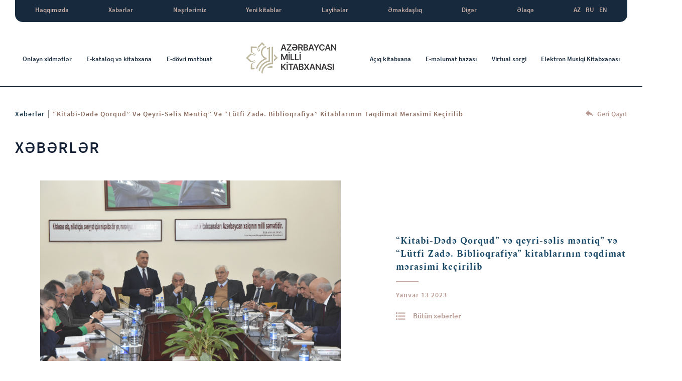

--- FILE ---
content_type: text/html; charset=UTF-8
request_url: https://www.millikitabxana.az/news/kitabi-dede-qorqud-ve-qeyri-selis-mentiq-ve-lutfi-zade-biblioqrafiya-kitablarinin-teqdimat-merasimi-kechirilib
body_size: 9113
content:
<!DOCTYPE html>
<html lang="az">
<head>
    <meta charset="UTF-8">
    <meta name="viewport" content="width=device-width, initial-scale=1">
    <meta charset="UTF-8">
    <meta name="yandex-verification" content="327a16c1dfb29376" />
        <meta name="csrf-param" content="_csrf-frontend">
    <meta name="csrf-token" content="ukCaJvH86fRhtON4CYcpIB1rnqX89co4DJKcYk9xHEeOCK1XsMncxkzWzlU6wRxicCim1sWlgVtFoqwVGxorCA==">
    <title>“Kitabi-Dədə Qorqud” və qeyri-səlis məntiq” və “Lütfi Zadə. Biblioqrafiya” kitablarının təqdimat mərasimi keçirilib | Azərbaycan Milli Kitabxanası</title>
    <meta name="description" content="“Kitabi-Dədə Qorqud” və qeyri-səlis məntiq” və “Lütfi Zadə. Biblioqrafiya” kitablarının təqdimat mərasimi keçirilib">
<meta name="keywords" content="“Kitabi-Dədə Qorqud” və qeyri-səlis məntiq” və “Lütfi Zadə. Biblioqrafiya” kitablarının təqdimat mərasimi keçirilib">
<meta property="og:title" content="“Kitabi-Dədə Qorqud” və qeyri-səlis məntiq” və “Lütfi Zadə. Biblioqrafiya” kitablarının təqdimat mərasimi keçirilib">
<meta property="og:url" content="http://www.millikitabxana.az/news/kitabi-dede-qorqud-ve-qeyri-selis-mentiq-ve-lutfi-zade-biblioqrafiya-kitablarinin-teqdimat-merasimi-kechirilib">
<meta property="og:image" content="https://www.millikitabxana.az/upload/news/thumbs/G-ujdUWKJ_ISb3uUcQgGtvhPWzAQhSlN.jpg">
<meta property="og:type" content="article">
<link href="/bootstrap/css/bootstrap.min.css" rel="stylesheet">
<link href="/font-awesome-master/css/font-awesome.min.css" rel="stylesheet">
<link href="https://cdnjs.cloudflare.com/ajax/libs/bootstrap-datepicker/1.8.0/css/bootstrap-datepicker.css" rel="stylesheet">
<link href="https://unpkg.com/flickity@2/dist/flickity.min.css" rel="stylesheet">
<link href="/css/viewbox.css" rel="stylesheet">
<link href="/dflip/css/dflip.css" rel="stylesheet">
<link href="/dflip/css/themify-icons.css" rel="stylesheet">
<link href="/css/plugins.css?ver=2410290029" rel="stylesheet">
<link href="/css/style.css?v=4.92" rel="stylesheet"></head>
<body>

    <div class="indexHeader">
        <header>
            <div class="container-fluid">
                <div class="row">
                    <div class="col-12">
                        <div class="top">
    <ul>
    	    				        <li>
		            <a href="javascript:void(0);">Haqqımızda</a>
		            <ul class="sub">
		            	    										                <li class="havSub">
				                    <a href="javascript:void(0);">Struktur</a>
				                    <ul class="navSub">
		            										                        <li>
					                            <a href="/about-us/structures/scientific-council">Elmi şura</a>
					                        </li>
		            										                        <li>
					                            <a href="/about-us/structures/education-center">Tədris mərkəzi</a>
					                        </li>
		            										                        <li>
					                            <a href="/about-us/structures/structure">Struktur</a>
					                        </li>
		            									                    </ul>
				                </li>
				    				            	    										    			<li>
				                    <a href="/about-us/history">Tariximiz</a>
				                </li>
				    				            	    										    			<li>
				                    <a href="/about-us/letters">Məktublar</a>
				                </li>
				    				            	    										                <li class="havSub">
				                    <a href="javascript:void(0);">Qiymətli kitab kolleksiyaları</a>
				                    <ul class="navSub">
		            										                        <li>
					                            <a href="/about-us/relationships/relationships-intellectuals">Şəxsi kitabxanasından Milli Kitabxanaya qiymətli kitab kolleksiyaları hədiyyə edən ziyalılarımız</a>
					                        </li>
		            										                        <li>
					                            <a href="/about-us/relationships/relationships-organizations">Milli Kitabxanaya qiymətli kitab kolleksiyaları hədiyyə edən təşkilatlar</a>
					                        </li>
		            									                    </ul>
				                </li>
				    				            	    										                <li class="havSub">
				                    <a href="javascript:void(0);">İstifadə</a>
				                    <ul class="navSub">
		            										                        <li>
					                            <a href="/about-us/uses/rules">Qaydalar</a>
					                        </li>
		            										                        <li>
					                            <a href="/about-us/uses/working-hours">İş saatı</a>
					                        </li>
		            										                        <li>
					                            <a href="/page/registration">Kitabxanaya yazılma</a>
					                        </li>
		            									                    </ul>
				                </li>
				    				            	    										    			<li>
				                    <a href="/page/years">İlin Yekunları</a>
				                </li>
				    				            	    										    			<li>
				                    <a href="/about-us/expert-commission">Ekspert komissiyası</a>
				                </li>
				    				            	    										    			<li>
				                    <a href="/about-us/reading-halls">Oxu zalları</a>
				                </li>
				    				            			            </ul>
		        </li>
    		    	    		    			<li>
		            <a href="/news">Xəbərlər</a>		
		        </li>
    		    	    				        <li>
		            <a href="javascript:void(0);">Nəşrlərimiz</a>
		            <ul class="sub">
		            	    										    			<li>
				                    <a href="/publications/publications-of-the-library">Kitabxananın nəşrləri</a>
				                </li>
				    				            	    										    			<li>
				                    <a href="/publications/publications-gallery">Kitabxananın nəşrləri (Qalereya)</a>
				                </li>
				    				            	    										    			<li>
				                    <a href="/publications/publications-literature">Mədəniyyət, incəsənət, bədii ədəbiyyat və ədəbiyyatşünaslıq haqqında yeni ədəbiyyat</a>
				                </li>
				    				            			            </ul>
		        </li>
    		    	    		    			<li>
		            <a href="/new-books">Yeni kitablar</a>		
		        </li>
    		    	    		    			<li>
		            <a href="/projects">Layihələr</a>		
		        </li>
    		    	    				        <li>
		            <a href="javascript:void(0);">Əməkdaşlıq</a>
		            <ul class="sub">
		            	    										    			<li>
				                    <a href="/cooperation/communications">Beynəlxalq əlaqələr</a>
				                </li>
				    				            	    										    			<li>
				                    <a href="/cooperation/republican-organizations">Respublika Təşkilatları</a>
				                </li>
				    				            	    										    			<li>
				                    <a href="/page/international_databases">Xarici məlumat bazaları</a>
				                </li>
				    				            			            </ul>
		        </li>
    		    	    				        <li>
		            <a href="javascript:void(0);">Digər</a>
		            <ul class="sub">
		            	    										                <li class="havSub">
				                    <a href="javascript:void(0);">Qanunvericilik</a>
				                    <ul class="navSub">
		            										                        <li>
					                            <a href="/page/e-qanun">Azərbaycanın hüquqi məlumat bazası</a>
					                        </li>
		            										                        <li>
					                            <a href="/page/serencamlar-2025">Sərəncamlar</a>
					                        </li>
		            									                    </ul>
				                </li>
				    				            	    										    			<li>
				                    <a href="/page/dovlet_remzleri">Azərbaycanın Dövlət Rəmzləri</a>
				                </li>
				    				            	    										    			<li>
				                    <a href="/page/world-libraries">Dünya Kitabxanaları</a>
				                </li>
				    				            			            </ul>
		        </li>
    		    	    		    			<li>
		            <a href="/contact">Əlaqə</a>		
		        </li>
    		    	    	<li class='lang'><a href="/news/kitabi-dede-qorqud-ve-qeyri-selis-mentiq-ve-lutfi-zade-biblioqrafiya-kitablarinin-teqdimat-merasimi-kechirilib">AZ</a><a href="/ru/news/kitabi-dede-qorqud-ve-qeyri-selis-mentiq-ve-lutfi-zade-biblioqrafiya-kitablarinin-teqdimat-merasimi-kechirilib">RU</a><a href="/en/news/kitabi-dede-qorqud-ve-qeyri-selis-mentiq-ve-lutfi-zade-biblioqrafiya-kitablarinin-teqdimat-merasimi-kechirilib">EN</a></li>    </ul>
</div>
<div class="bottom">
    <ul>
        <li>
            <a href="javascript:void(0);">Onlayn xidmətlər</a>
            <ul class="sub">
                <li>
                    <a href="/online-services/virtual-order">Virtual Sifariş</a>
                </li>
                <li>
                    <a href="/online-services/e-order">Sənədlərin Sifarişi Və Elektron Çatdırılması</a>
                </li>
                <li>
                    <a href="/online-services/bibliographic-request">Biblioqrafik sorğu</a>
                </li>
                <li>
                    <a href="/online-services/methodical-services">Metodik xidmət</a>
                </li>
            </ul>
        </li>
        <li>
            <a href="http://ek.anl.az/search/query?theme=e-kataloq" target="_blank">E-kataloq və kitabxana</a>
        </li>
        <li>
            <a href="/newspapers">E-dövri mətbuat</a>
        </li>
        <li class="logo">
            <a href="/">
                <img src="/img/logo.png" alt="logo">
            </a>
        </li>
        <li>
            <a href="http://anl.az/AK/index.php" target="_blank">Açıq kitabxana</a>
        </li>
        <li>
            <a href="/databases">E-məlumat bazası</a>
        </li>
        <li>
            <a href="/virtual-exhibitions">Virtual sərgi</a>
        </li>
        <li>
            <a href="/musiqi">Elektron Musiqi Kitabxanası</a>
        </li>     
    </ul>
</div>

                    </div>
                </div>
            </div>
        </header>
    </div>

    <div class="mobileHeader">
        <header>
            <div class="container-fluid">
                <div class="row">
                    <div class="col-12">
                        <div class="topHeader">
                            <div class="logo">
                                <a href="/">
                                    <img src="/img/logo.png" alt="logo">
                                </a>
                            </div>
                            <div class="right">
                                <ul class="menu">
                                    <li>
                                        <a href="/about-us/history">Haqqımızda</a>
                                    </li>
                                    <li>
                                        <a href="javascript:void(0);">Onlayn xidmətlər</a>
                                        <ul class="mainSub">
                                            <li>
                                                <a href="/online-services/virtual-order">Virtual Sifariş</a>
                                            </li>
                                            <li>
                                                <a href="/online-services/methodical-services">Metodik xidmət</a>
                                            </li>
                                            <li>
                                                <a href="/online-services/e-order">Sənədlərin Sifarişi Və Elektron Çatdırılması</a>
                                            </li>
                                            <li>
                                                <a href="/online-services/bibliographic-request">Biblioqrafik sorğu</a>
                                            </li>
                                        </ul>
                                    </li>
                                    <li>
                                        <a href="/contact">Əlaqə</a>
                                    </li>
                                </ul>
                                <a target="_blank" href="http://ek.anl.az/search/query?theme=e-kataloq" class="d-none d-lg-block">
                                    <img src="/img/iconElec.png" alt="icon">
                                    E-kataloq və kitabxana                                </a>
                                <div class="lang">
                                    <li class='lang'><a href="/news/kitabi-dede-qorqud-ve-qeyri-selis-mentiq-ve-lutfi-zade-biblioqrafiya-kitablarinin-teqdimat-merasimi-kechirilib">AZ</a><a href="/ru/news/kitabi-dede-qorqud-ve-qeyri-selis-mentiq-ve-lutfi-zade-biblioqrafiya-kitablarinin-teqdimat-merasimi-kechirilib">RU</a><a href="/en/news/kitabi-dede-qorqud-ve-qeyri-selis-mentiq-ve-lutfi-zade-biblioqrafiya-kitablarinin-teqdimat-merasimi-kechirilib">EN</a></li>                                </div>
                                <div id="nav-icon3">
                                    <span></span>
                                    <span></span>
                                    <span></span>
                                    <span></span>
                                </div>
                            </div>
                        </div>
                    </div>
                </div>
            </div>
        </header>
    </div>

        <div class="burgerMenu">
        <div class="closeBtn">
            <img src="/img/close.png" alt="close">
        </div>
        <div class="elecBook">
            <a href="http://ek.anl.az/search/query?theme=e-kataloq" target="_blank">
                <img src="/img/elecCat.png" alt="icon">
                E-kataloq və kitabxana            </a>
        </div>
        <nav>
            <ul>
                                                            <li class="havSub">
                            <a href="javascript:void(0);">Haqqımızda</a>
                            <div class="svgBtn">
                                <svg width="10.043" height="14.509" viewBox="0 0 10.043 14.509">
                                    <g id="Group_2075" data-name="Group 2075" transform="translate(1.005 1.113)">
                                        <g id="Component_4_25" data-name="Component 4 – 25" transform="translate(0 0)">
                                            <path id="Path_499" data-name="Path 499" d="M0,6.8,6.141,0l6.141,6.8" transform="translate(6.8 0) rotate(90)" fill="none" stroke="#fff" stroke-width="3"/>
                                        </g>
                                    </g>
                                </svg>
                            </div>
                            <div class="burgerSub">
                                <ul>
                                    
                                                                                                                        
                                            <li class="subSub">
                                                <a href="/about-us/structures">Struktur</a>
                                                <div class="svgBtn">
                                                    <svg width="10.043" height="14.509" viewBox="0 0 10.043 14.509">
                                                        <g id="Group_2075" data-name="Group 2075" transform="translate(1.005 1.113)">
                                                            <g id="Component_4_25" data-name="Component 4 – 25" transform="translate(0 0)">
                                                                <path id="Path_499" data-name="Path 499" d="M0,6.8,6.141,0l6.141,6.8" transform="translate(6.8 0) rotate(90)" fill="none" stroke="#fff" stroke-width="3"/>
                                                            </g>
                                                        </g>
                                                    </svg>
                                                </div>
                                                <div class="burgerSubSub">
                                                    <ul>
                                                                                                                    <li>
                                                                <a href="/about-us/structures/scientific-council">Elmi şura</a>
                                                            </li>
                                                                                                                    <li>
                                                                <a href="/about-us/structures/education-center">Tədris mərkəzi</a>
                                                            </li>
                                                                                                                    <li>
                                                                <a href="/about-us/structures/structure">Struktur</a>
                                                            </li>
                                                                                                            </ul>
                                                </div>
                                            </li>
                                                                                                                                                                <li>
                                                <a href="/about-us/history">Tariximiz</a>
                                            </li>
                                                                                                                                                                <li>
                                                <a href="/about-us/letters">Məktublar</a>
                                            </li>
                                                                                                                                                                
                                            <li class="subSub">
                                                <a href="javascript:void(0);">Qiymətli kitab kolleksiyaları</a>
                                                <div class="svgBtn">
                                                    <svg width="10.043" height="14.509" viewBox="0 0 10.043 14.509">
                                                        <g id="Group_2075" data-name="Group 2075" transform="translate(1.005 1.113)">
                                                            <g id="Component_4_25" data-name="Component 4 – 25" transform="translate(0 0)">
                                                                <path id="Path_499" data-name="Path 499" d="M0,6.8,6.141,0l6.141,6.8" transform="translate(6.8 0) rotate(90)" fill="none" stroke="#fff" stroke-width="3"/>
                                                            </g>
                                                        </g>
                                                    </svg>
                                                </div>
                                                <div class="burgerSubSub">
                                                    <ul>
                                                                                                                    <li>
                                                                <a href="/about-us/relationships/relationships-intellectuals">Şəxsi kitabxanasından Milli Kitabxanaya qiymətli kitab kolleksiyaları hədiyyə edən ziyalılarımız</a>
                                                            </li>
                                                                                                                    <li>
                                                                <a href="/about-us/relationships/relationships-organizations">Milli Kitabxanaya qiymətli kitab kolleksiyaları hədiyyə edən təşkilatlar</a>
                                                            </li>
                                                                                                            </ul>
                                                </div>
                                            </li>
                                                                                                                                                                
                                            <li class="subSub">
                                                <a href="javascript:void(0);">İstifadə</a>
                                                <div class="svgBtn">
                                                    <svg width="10.043" height="14.509" viewBox="0 0 10.043 14.509">
                                                        <g id="Group_2075" data-name="Group 2075" transform="translate(1.005 1.113)">
                                                            <g id="Component_4_25" data-name="Component 4 – 25" transform="translate(0 0)">
                                                                <path id="Path_499" data-name="Path 499" d="M0,6.8,6.141,0l6.141,6.8" transform="translate(6.8 0) rotate(90)" fill="none" stroke="#fff" stroke-width="3"/>
                                                            </g>
                                                        </g>
                                                    </svg>
                                                </div>
                                                <div class="burgerSubSub">
                                                    <ul>
                                                                                                                    <li>
                                                                <a href="/about-us/uses/rules">Qaydalar</a>
                                                            </li>
                                                                                                                    <li>
                                                                <a href="/about-us/uses/working-hours">İş saatı</a>
                                                            </li>
                                                                                                                    <li>
                                                                <a href="/page/registration">Kitabxanaya yazılma</a>
                                                            </li>
                                                                                                            </ul>
                                                </div>
                                            </li>
                                                                                                                                                                <li>
                                                <a href="/page/years">İlin Yekunları</a>
                                            </li>
                                                                                                                                                                <li>
                                                <a href="/about-us/expert-commission">Ekspert komissiyası</a>
                                            </li>
                                                                                                                                                                <li>
                                                <a href="/about-us/reading-halls">Oxu zalları</a>
                                            </li>
                                                                            
                                </ul>
                            </div>
                        </li>
                                                                                <li>
                            <a href="/news">Xəbərlər</a>
                        </li>
                                                                                <li class="havSub">
                            <a href="javascript:void(0);">Nəşrlərimiz</a>
                            <div class="svgBtn">
                                <svg width="10.043" height="14.509" viewBox="0 0 10.043 14.509">
                                    <g id="Group_2075" data-name="Group 2075" transform="translate(1.005 1.113)">
                                        <g id="Component_4_25" data-name="Component 4 – 25" transform="translate(0 0)">
                                            <path id="Path_499" data-name="Path 499" d="M0,6.8,6.141,0l6.141,6.8" transform="translate(6.8 0) rotate(90)" fill="none" stroke="#fff" stroke-width="3"/>
                                        </g>
                                    </g>
                                </svg>
                            </div>
                            <div class="burgerSub">
                                <ul>
                                    
                                                                                                                        <li>
                                                <a href="/publications/publications-of-the-library">Kitabxananın nəşrləri</a>
                                            </li>
                                                                                                                                                                <li>
                                                <a href="/publications/publications-gallery">Kitabxananın nəşrləri (Qalereya)</a>
                                            </li>
                                                                                                                                                                <li>
                                                <a href="/publications/publications-literature">Mədəniyyət, incəsənət, bədii ədəbiyyat və ədəbiyyatşünaslıq haqqında yeni ədəbiyyat</a>
                                            </li>
                                                                            
                                </ul>
                            </div>
                        </li>
                                                                                <li>
                            <a href="/new-books">Yeni kitablar</a>
                        </li>
                                                                                <li>
                            <a href="/projects">Layihələr</a>
                        </li>
                                                                                <li class="havSub">
                            <a href="javascript:void(0);">Əməkdaşlıq</a>
                            <div class="svgBtn">
                                <svg width="10.043" height="14.509" viewBox="0 0 10.043 14.509">
                                    <g id="Group_2075" data-name="Group 2075" transform="translate(1.005 1.113)">
                                        <g id="Component_4_25" data-name="Component 4 – 25" transform="translate(0 0)">
                                            <path id="Path_499" data-name="Path 499" d="M0,6.8,6.141,0l6.141,6.8" transform="translate(6.8 0) rotate(90)" fill="none" stroke="#fff" stroke-width="3"/>
                                        </g>
                                    </g>
                                </svg>
                            </div>
                            <div class="burgerSub">
                                <ul>
                                    
                                                                                                                        <li>
                                                <a href="/cooperation/communications">Beynəlxalq əlaqələr</a>
                                            </li>
                                                                                                                                                                <li>
                                                <a href="/cooperation/republican-organizations">Respublika Təşkilatları</a>
                                            </li>
                                                                                                                                                                <li>
                                                <a href="/page/international_databases">Xarici məlumat bazaları</a>
                                            </li>
                                                                            
                                </ul>
                            </div>
                        </li>
                                                                                <li class="havSub">
                            <a href="/page/diger">Digər</a>
                            <div class="svgBtn">
                                <svg width="10.043" height="14.509" viewBox="0 0 10.043 14.509">
                                    <g id="Group_2075" data-name="Group 2075" transform="translate(1.005 1.113)">
                                        <g id="Component_4_25" data-name="Component 4 – 25" transform="translate(0 0)">
                                            <path id="Path_499" data-name="Path 499" d="M0,6.8,6.141,0l6.141,6.8" transform="translate(6.8 0) rotate(90)" fill="none" stroke="#fff" stroke-width="3"/>
                                        </g>
                                    </g>
                                </svg>
                            </div>
                            <div class="burgerSub">
                                <ul>
                                    
                                                                                                                        
                                            <li class="subSub">
                                                <a href="/page/qanunvericilik">Qanunvericilik</a>
                                                <div class="svgBtn">
                                                    <svg width="10.043" height="14.509" viewBox="0 0 10.043 14.509">
                                                        <g id="Group_2075" data-name="Group 2075" transform="translate(1.005 1.113)">
                                                            <g id="Component_4_25" data-name="Component 4 – 25" transform="translate(0 0)">
                                                                <path id="Path_499" data-name="Path 499" d="M0,6.8,6.141,0l6.141,6.8" transform="translate(6.8 0) rotate(90)" fill="none" stroke="#fff" stroke-width="3"/>
                                                            </g>
                                                        </g>
                                                    </svg>
                                                </div>
                                                <div class="burgerSubSub">
                                                    <ul>
                                                                                                                    <li>
                                                                <a href="/page/e-qanun">Azərbaycanın hüquqi məlumat bazası</a>
                                                            </li>
                                                                                                                    <li>
                                                                <a href="/page/serencamlar-2025">Sərəncamlar</a>
                                                            </li>
                                                                                                            </ul>
                                                </div>
                                            </li>
                                                                                                                                                                <li>
                                                <a href="/page/dovlet_remzleri">Azərbaycanın Dövlət Rəmzləri</a>
                                            </li>
                                                                                                                                                                <li>
                                                <a href="/page/world-libraries">Dünya Kitabxanaları</a>
                                            </li>
                                                                            
                                </ul>
                            </div>
                        </li>
                                                                                <li>
                            <a href="/contact">Əlaqə</a>
                        </li>
                                    
                <li class="havSub">
                    <a href="javascript:void(0);">Onlayn xidmətlər</a>
                    <div class="svgBtn">
                                <svg width="10.043" height="14.509" viewBox="0 0 10.043 14.509">
                                    <g id="Group_2075" data-name="Group 2075" transform="translate(1.005 1.113)">
                                        <g id="Component_4_25" data-name="Component 4 – 25" transform="translate(0 0)">
                                            <path id="Path_499" data-name="Path 499" d="M0,6.8,6.141,0l6.141,6.8" transform="translate(6.8 0) rotate(90)" fill="none" stroke="#fff" stroke-width="3"/>
                                        </g>
                                    </g>
                                </svg>
                            </div>
                    <ul class="burgerSub">
                        <li>
                            <a href="/online-services/virtual-order">Virtual Sifariş</a>
                        </li>
                        <li>
                            <a href="/online-services/e-order">Sənədlərin Sifarişi Və Elektron Çatdırılması</a>
                        </li>
                        <li>
                            <a href="/online-services/bibliographic-request">Biblioqrafik sorğu</a>
                        </li>
                        <li>
                            <a href="/online-services/methodical-services">Metodik xidmət</a>
                        </li>
                    </ul>
                </li>
                <li>
                    <a href="http://ek.anl.az/search/query?theme=e-kataloq" target="_blank">E-kataloq və kitabxana</a>
                </li>
                <li>
                    <a href="/newspapers">E-dövri mətbuat</a>
                </li>
                <li>
                    <a href="http://anl.az/AK/index.php" target="_blank">Açıq kitabxana</a>
                </li>
                <li>
                    <a href="/virtual-exhibitions">Virtual sərgi</a>
                </li>
                <li>
                    <a href="/databases">E-məlumat bazası</a>
                </li>
                <li>
                    <a href="/musiqi">Elektron Musiqi Kitabxanası</a>
                </li>                  
            </ul>
        </nav>
    </div>
    <div class="burgerBg"></div>
    <? Alert::widget() ?>
    
<section class="news insideWrapper newsOpen">
    <div class="container-fluid">
        <div class="row">
            <div class="col-12">
                <div class="navigation">
                    <div class="breadCramps">
                        <a href="/news">Xəbərlər</a>
                        |
                        <a>“Kitabi-Dədə Qorqud” və qeyri-səlis məntiq” və “Lütfi Zadə. Biblioqrafiya” kitablarının təqdimat mərasimi keçirilib</a>
                    </div>
                    <div class="back">
                        <a href="/news">
                            <img src="/img/back.png" alt="back">
                            Geri Qayıt                        </a>
                    </div>
                </div>
            </div>
            <div class="col-12">
                <h1 class="pageTitle">Xəbərlər</h1>
            </div>
        </div>
        <div class="row latest">
            <div class="col-lg-7 col-md-7">
				
				<style>
				.news .newsImg:after {
					background: white;
				}
				</style>
				
                <div class="newsImg" style="background-size: contain;
    background-repeat: no-repeat; background-image: url(https://www.millikitabxana.az/upload/news/G-ujdUWKJ_ISb3uUcQgGtvhPWzAQhSlN.jpg)"></div>
            </div>
            <div class="col-lg-5 col-md-5">
                <div class="item">
                    <div class="title">
                        <h2>“Kitabi-Dədə Qorqud” və qeyri-səlis məntiq” və “Lütfi Zadə. Biblioqrafiya” kitablarının təqdimat mərasimi keçirilib</h2>
                    </div>
                    <div class="date">
                        <p class="dateChange">13-01-2023</p>
                    </div>
                    <ul>
                        <li class="share">
                            <p><img src="/img/share.png" alt="share">Paylaşın</p>
                        </li>
                        <li>
                            <p><a href="/news"><img src="/img/list.png" alt="list">Bütün xəbərlər</a></p>
                        </li>
                    </ul>
                </div>
            </div>
            <div class="col-12">
                <div class="desc"><p>Yanvarın 13-də Mədəniyyət Nazirliyi və Milli Kitabxananın birgə təşkilat&ccedil;ılığı ilə Xalq yazı&ccedil;ısı, akademik Kamal Abdullanın və AMEA-nın m&uuml;xbir &uuml;zv&uuml;, professor Rafiq Əliyevin m&uuml;əllifləri olduğu &ldquo;Kitabi-Dədə Qorqud&rdquo; və qeyri-səlis məntiq&rdquo; və Milli Kitabxananın &ldquo;Azərbaycanın g&ouml;rkəmli şəxsiyyətləri&rdquo; layihəsi &ccedil;ər&ccedil;ivəsində nəşr etdiyi &ldquo;L&uuml;tfi Zadə. Biblioqrafiya&rdquo; kitablarının təqdimat mərasimi ke&ccedil;irilib.</p>

<p>Tədbirdə qeyri-səlis məntiq nəzəriyyəsindən, bu istiqamətdə L&uuml;tfi Zadənin g&ouml;rd&uuml;y&uuml; əvəzsiz işlərdən, 1965-ci ildə reallıqla fantastikanın harmoniyasından yaranmış qeyri-səlis məntiq nəzəriyyəsini ərsəyə gətirməsindən, Rafiq Əliyevin L&uuml;tfi Zadə nəzəriyyəsinə qatdığı yeni ideyalardan, əldə etdiyi m&uuml;h&uuml;m nəticələrdən, Kamal Abdullanın qorqudş&uuml;nas alim kimi tədqiqatlarından, Dədə Qorquda qeyri-səlis məntiqi yanaşmadan bəhs edilib.</p>

<p>Təqdimat zamanı bildirilib ki, &ldquo;Kitabi-Dədə Qorqud&rdquo; və qeyri-səlis məntiq&rdquo; kitabında qeyri-səlis məntiq nəzəriyyəsində s&ouml;ylənilən d&ouml;rd s&uuml;tun &ndash; &uuml;mumi məntiq s&uuml;tunu, qeyri-səlis &ccedil;oxluqlar s&uuml;tunu, epistemik (epistemoloji) s&uuml;tun və m&uuml;nasibətlər s&uuml;tunu haqqında yazılıb və nəşrdə ilk dəfə olaraq qeyri-səlis məntiq prinsipləri xalq dastanına tətbiq edilib.</p>

<p>Mərasimdə Azərbaycan Milli Kitabxanasının &ldquo;Azərbaycanın g&ouml;rkəmli şəxsiyyətləri&rdquo; seriyasından tərtib etdiyi ilk fundamental biblioqrafiya olan &ldquo;L&uuml;tfi Zadə&rdquo; biblioqrafiyasından bəhs edilib və g&ouml;rkəmli alimin həyat və fəaliyyətinin əsas tarixləri, g&ouml;rkəmli şəxsiyyətlərin onun haqqında fikirlərinin ayrıca b&ouml;lmədə verildiyi qeyd edilib. Bundan başqa biblioqrafiyada g&ouml;rkəmli elm xadimi L&uuml;tfi Zadənin kitablarının, d&ouml;vri mətbuatda, məcmuələrdə &ccedil;ap olunmuş əsərlərinin, alimin həyat və yaradıcılığını əks etdirən zəngin ədəbiyyatının Azərbaycan, rus, ingilis və başqa xarici dillər &uuml;zrə əks olunduğu s&ouml;ylənilib.</p>

<p>Təqdimat mərasiminin sonunda tədbir iştirak&ccedil;ıları kitab sərgisi ilə tanış olublar.</p>

<p>&nbsp;</p>
</div>
            </div>
        </div>
            <div class="row">
                <div class="col-12">
                                            <div class="slider">
                            <div class="head">
                                <img src="/img/galleryIcon.png" alt="icon">
                                <p>Foto qalereya</p>
                            </div>
                            <div class="openSlider">
                                                                    <div class="openCell" style="background-image: url(https://www.millikitabxana.az/upload/news/gallery/1521/1354/original.jpg?_=1529898693)"></div>
                                                                    <div class="openCell" style="background-image: url(https://www.millikitabxana.az/upload/news/gallery/1521/1355/original.jpg?_=1110136708)"></div>
                                                                    <div class="openCell" style="background-image: url(https://www.millikitabxana.az/upload/news/gallery/1521/1356/original.jpg?_=1762001991)"></div>
                                                                    <div class="openCell" style="background-image: url(https://www.millikitabxana.az/upload/news/gallery/1521/1357/original.jpg?_=119145872)"></div>
                                                                    <div class="openCell" style="background-image: url(https://www.millikitabxana.az/upload/news/gallery/1521/1358/original.jpg?_=1213961047)"></div>
                                                                    <div class="openCell" style="background-image: url(https://www.millikitabxana.az/upload/news/gallery/1521/1359/original.jpg?_=1363190294)"></div>
                                                                    <div class="openCell" style="background-image: url(https://www.millikitabxana.az/upload/news/gallery/1521/1360/original.jpg?_=2054025685)"></div>
                                                                    <div class="openCell" style="background-image: url(https://www.millikitabxana.az/upload/news/gallery/1521/1361/original.jpg?_=343011330)"></div>
                                                                    <div class="openCell" style="background-image: url(https://www.millikitabxana.az/upload/news/gallery/1521/1362/original.jpg?_=227375470)"></div>
                                                                    <div class="openCell" style="background-image: url(https://www.millikitabxana.az/upload/news/gallery/1521/1363/original.jpg?_=2331172236)"></div>
                                                                    <div class="openCell" style="background-image: url(https://www.millikitabxana.az/upload/news/gallery/1521/1364/original.jpg?_=1585410112)"></div>
                                                                    <div class="openCell" style="background-image: url(https://www.millikitabxana.az/upload/news/gallery/1521/1365/original.jpg?_=3640710306)"></div>
                                                            </div>
                            <div class="carousel carousel-nav">
                                                                    <div class="carousel-cell" style="background-image: url(https://www.millikitabxana.az/upload/news/gallery/1521/1354/medium.jpg?_=3310678886)"></div>
                                                                    <div class="carousel-cell" style="background-image: url(https://www.millikitabxana.az/upload/news/gallery/1521/1355/medium.jpg?_=3696214567)"></div>
                                                                    <div class="carousel-cell" style="background-image: url(https://www.millikitabxana.az/upload/news/gallery/1521/1356/medium.jpg?_=1762001991)"></div>
                                                                    <div class="carousel-cell" style="background-image: url(https://www.millikitabxana.az/upload/news/gallery/1521/1357/medium.jpg?_=1880962310)"></div>
                                                                    <div class="carousel-cell" style="background-image: url(https://www.millikitabxana.az/upload/news/gallery/1521/1358/medium.jpg?_=1063035841)"></div>
                                                                    <div class="carousel-cell" style="background-image: url(https://www.millikitabxana.az/upload/news/gallery/1521/1359/medium.jpg?_=1363190294)"></div>
                                                                    <div class="carousel-cell" style="background-image: url(https://www.millikitabxana.az/upload/news/gallery/1521/1360/medium.jpg?_=225100099)"></div>
                                                                    <div class="carousel-cell" style="background-image: url(https://www.millikitabxana.az/upload/news/gallery/1521/1361/medium.jpg?_=343011330)"></div>
                                                                    <div class="carousel-cell" style="background-image: url(https://www.millikitabxana.az/upload/news/gallery/1521/1362/medium.jpg?_=227375470)"></div>
                                                                    <div class="carousel-cell" style="background-image: url(https://www.millikitabxana.az/upload/news/gallery/1521/1363/medium.jpg?_=345393199)"></div>
                                                                    <div class="carousel-cell" style="background-image: url(https://www.millikitabxana.az/upload/news/gallery/1521/1364/medium.jpg?_=3223053795)"></div>
                                                                    <div class="carousel-cell" style="background-image: url(https://www.millikitabxana.az/upload/news/gallery/1521/1365/medium.jpg?_=3640710306)"></div>
                                                            </div>
                        </div>
                                        <div class="back">
                        <a href="/news">
                            <img src="/img/back.png" alt="back">
                            Geri Qayıt                        </a>
                    </div>
                </div>
            </div>

    </div>
</section>
<div class="shareDiv">
        <ul>
            <div class="btnClose">
                <img src="/img/btnClose.png" alt="close">
            </div>
            <li class="fb">
                <a target="_blank" href="https://www.facebook.com/sharer.php?u=">
                    <svg height="512pt" viewBox="0 0 512 512" width="512pt" xmlns="http://www.w3.org/2000/svg">
                        <path d="m512 256c0 141.386719-114.613281 256-256 256s-256-114.613281-256-256 114.613281-256 256-256 256 114.613281 256 256zm0 0" fill="#4a7aff"/>
                        <path d="m267.234375 511.738281c136.171875-5.878906 244.765625-118.121093 244.765625-255.738281 0-.996094-.027344-1.988281-.039062-2.984375l-177.699219-177.703125-190 198.59375 105.566406 105.566406-48.675781 66.183594zm0 0" fill="#0053bf"/>
                        <path d="m334.261719 75.3125v57.96875s-66.554688-9.660156-66.554688 33.277344v42.9375h60.113281l-7.511718 65.480468h-52.601563v170.679688h-66.554687v-170.679688l-56.894532-1.074218v-64.40625h55.820313v-49.378906s-3.683594-73.457032 68.703125-86.949219c30.058594-5.605469 65.480469 2.144531 65.480469 2.144531zm0 0" fill="#fff"/>
                        <path d="m334.261719 133.28125v-57.96875s-35.421875-7.75-65.480469-2.144531c-4.695312.875-9.0625 2.007812-13.136719 3.347656v369.140625h12.0625v-170.679688h52.597657l7.515624-65.480468h-60.113281s0 0 0-42.9375 66.554688-33.277344 66.554688-33.277344zm0 0" fill="#dce1eb"/>
                    </svg>
                    Facebook
                </a>
            </li>
            <li class="wp">
                <a target="_blank" href="whatsapp://send?text=">
                    <svg version="1.1" id="Layer_1" xmlns="http://www.w3.org/2000/svg" xmlns:xlink="http://www.w3.org/1999/xlink" x="0px" y="0px"
                         viewBox="0 0 512 512" style="enable-background:new 0 0 512 512;" xml:space="preserve">
                            <circle style="fill:#75B73B;" cx="256" cy="256" r="256"/>
                            <path style="fill:#52891D;" d="M360.241,151.826c-14.843-3.712-36.671-16.532-50.8-21.671
                                c-55.165-17.239-129.293-3.448-149.98,60.337c-1.724,1.724-5.172,1.724-6.896,1.724c-41.374,48.269-13.791,106.882-17.239,160.323
                                c-1.177,18.839-11.083,35.497-23.831,49.588l107.282,107.17C230.931,511.067,243.355,512,256,512
                                c126.436,0,231.452-91.665,252.247-212.161L360.241,151.826z"/>
                            <g>
                                <path style="fill:#FFFFFF;" d="M248.837,108.447c-78.029,3.712-139.604,68.696-139.369,146.811
                                    c0.072,23.792,5.816,46.249,15.95,66.095l-15.557,75.514c-0.841,4.086,2.843,7.663,6.901,6.701l73.995-17.53
                                    c19.011,9.471,40.364,14.939,62.962,15.284c79.753,1.219,146.251-62.105,148.74-141.829
                                    C405.121,174.035,334.591,104.362,248.837,108.447L248.837,108.447z M337.13,335.936c-21.669,21.669-50.483,33.604-81.13,33.604
                                    c-17.944,0-35.126-4.027-51.066-11.966l-10.302-5.134l-45.37,10.747l9.549-46.356l-5.075-9.943
                                    c-8.276-16.206-12.472-33.728-12.472-52.084c0-30.648,11.935-59.459,33.604-81.13c21.476-21.478,50.759-33.604,81.134-33.604
                                    c30.644,0,59.458,11.935,81.127,33.604c21.669,21.669,33.604,50.483,33.604,81.127C370.735,285.177,358.607,314.459,337.13,335.936
                                    L337.13,335.936z"/>
                                <path style="fill:#FFFFFF;" d="M327.115,286.582l-28.384-8.149c-3.729-1.069-7.749-0.01-10.468,2.76l-6.942,7.07
                                    c-2.926,2.984-7.366,3.941-11.24,2.374c-13.427-5.434-41.672-30.548-48.881-43.106c-2.084-3.624-1.739-8.152,0.817-11.462
                                    l6.058-7.839c2.374-3.07,2.874-7.197,1.305-10.747l-11.941-27.008c-2.86-6.468-11.126-8.352-16.527-3.784
                                    c-7.921,6.701-17.32,16.88-18.461,28.16c-2.015,19.887,6.515,44.954,38.762,75.055c37.257,34.778,67.094,39.369,86.523,34.664
                                    c11.019-2.667,19.825-13.365,25.379-22.126C336.906,296.467,333.91,288.535,327.115,286.582L327.115,286.582z"/>
                            </g>
                            <g>
                                <path style="fill:#D1D1D1;" d="M356.004,147.708l-22.223,22.778c1.131,1.045,2.257,2.096,3.351,3.191
                                    c21.67,21.669,33.604,50.483,33.604,81.127c0,30.375-12.128,59.656-33.604,81.134c-21.669,21.669-50.483,33.604-81.13,33.604
                                    c-17.944,0-35.125-4.027-51.066-11.966l-10.302-5.134l-45.37,10.747l0.938-4.553l-40.174,41.172
                                    c0.886,2.663,3.705,4.475,6.734,3.758l73.995-17.53c19.011,9.471,40.364,14.939,62.962,15.284
                                    c79.753,1.219,146.253-62.105,148.74-141.829C403.834,215.357,385.686,175.435,356.004,147.708z"/>
                                <path style="fill:#D1D1D1;" d="M327.115,286.582l-28.384-8.149c-3.729-1.069-7.749-0.01-10.468,2.76l-6.942,7.07
                                    c-2.926,2.984-7.366,3.941-11.24,2.374c-7.756-3.139-20.451-12.845-31.185-22.904l-19.732,20.225
                                    c0.677,0.648,1.352,1.295,2.05,1.948c37.257,34.778,67.094,39.369,86.523,34.664c11.019-2.667,19.825-13.365,25.379-22.126
                                    C336.906,296.467,333.91,288.535,327.115,286.582z"/>
                            </g>
                    </svg>
                    Whatsapp
                </a>
            </li>
            <li class="tweeter">
                <a target="_blank" href="https://twitter.com/share?url=">
                    <svg version="1.1" id="Layer_1" xmlns="http://www.w3.org/2000/svg" xmlns:xlink="http://www.w3.org/1999/xlink" x="0px" y="0px"
                             viewBox="0 0 512 512" style="enable-background:new 0 0 512 512;" xml:space="preserve">
                        <circle style="fill:#65A2D9;" cx="256" cy="256" r="256"/>
                        <path style="fill:#3A7CA5;" d="M393.014,139.326c-26.703,23.169-53.253,43.475-74.954,71.852
                            c-53.381,64.372-118.613,155.7-207.386,142.086l158.61,158.396c134.456-6.873,241.497-117.493,242.686-253.376L393.014,139.326z"/>
                        <path style="fill:#FFFFFF;" d="M397.872,162.471c-6.513,2.889-13.271,5.167-20.208,6.815c7.644-7.261,13.39-16.346,16.631-26.484
                            c0.926-2.893-2.219-5.398-4.832-3.848c-9.65,5.725-20.044,10.016-30.894,12.762c-0.628,0.16-1.276,0.24-1.929,0.24
                            c-1.979,0-3.896-0.733-5.411-2.065c-11.542-10.174-26.39-15.777-41.805-15.777c-6.672,0-13.405,1.04-20.016,3.091
                            c-20.487,6.353-36.295,23.254-41.257,44.103c-1.86,7.818-2.362,15.648-1.496,23.264c0.097,0.876-0.314,1.486-0.569,1.772
                            c-0.45,0.502-1.084,0.791-1.745,0.791c-0.072,0-0.15-0.003-0.224-0.01c-44.846-4.168-85.287-25.772-113.869-60.837
                            c-1.455-1.789-4.253-1.569-5.415,0.422c-5.596,9.606-8.554,20.589-8.554,31.766c0,17.127,6.884,33.27,18.837,45.039
                            c-5.027-1.193-9.893-3.07-14.414-5.582c-2.188-1.214-4.877,0.35-4.908,2.851c-0.31,25.445,14.588,48.087,36.905,58.282
                            c-0.45,0.01-0.9,0.014-1.35,0.014c-3.537,0-7.121-0.338-10.645-1.015c-2.463-0.467-4.532,1.867-3.768,4.253
                            c7.246,22.618,26.717,39.288,50.021,43.07c-19.339,12.983-41.863,19.83-65.302,19.83l-7.306-0.003c-2.255,0-4.16,1.469-4.73,3.65
                            c-0.565,2.145,0.474,4.413,2.396,5.53c26.412,15.372,56.541,23.495,87.138,23.495c26.784,0,51.838-5.313,74.466-15.798
                            c20.745-9.609,39.076-23.345,54.486-40.827c14.357-16.286,25.581-35.085,33.365-55.879c7.418-19.816,11.34-40.967,11.34-61.154
                            v-0.964c0-3.241,1.465-6.291,4.024-8.37c9.706-7.882,18.16-17.158,25.122-27.572C403.796,164.578,400.896,161.13,397.872,162.471
                            L397.872,162.471z"/>
                        <path style="fill:#D1D1D1;" d="M397.872,162.471c-6.515,2.889-13.271,5.167-20.208,6.815c7.644-7.261,13.39-16.346,16.632-26.484
                            c0.926-2.893-2.219-5.398-4.832-3.848c-9.65,5.725-20.044,10.016-30.894,12.762c-0.628,0.16-1.276,0.24-1.929,0.24
                            c-1.979,0-3.896-0.733-5.411-2.065c-11.542-10.174-26.39-15.777-41.805-15.777c-6.671,0-13.405,1.04-20.016,3.091
                            c-14.322,4.441-26.343,14.048-33.985,26.546v205.477c6.222-2.029,12.293-4.403,18.198-7.139
                            c20.745-9.609,39.076-23.345,54.486-40.827c14.357-16.287,25.581-35.085,33.365-55.879c7.418-19.816,11.34-40.967,11.34-61.154
                            v-0.964c0-3.241,1.465-6.291,4.024-8.37c9.706-7.882,18.16-17.158,25.122-27.572C403.796,164.578,400.896,161.13,397.872,162.471z"
                            />
                    </svg>
                    Twitter
                </a>
            </li>
        </ul>
    </div>
    <div class="shareBlur"></div>

    <footer>
        <div class="container-fluid">
            <div class="row">
                <div class="col-lg-3 col-md-3 col-sm-6">
                    <div class="reserved">
                        <p>©2020 Bütün hüquqlar qorunur</p>
                    </div>
                </div>
                <div class="col-lg-3 col-md-3 col-sm-6">
                    <div class="header">
                        <h6>Bizimlə əlaqə</h6>
                    </div>
                    <p>+994 12 493 40 03</p>
                    <a href="/cdn-cgi/l/email-protection#86e5e9e8f2e7e5f2c6e7e8eaa8e7fc"><span class="__cf_email__" data-cfemail="d8bbb7b6acb9bbac98b9b6b4f6b9a2">[email&#160;protected]</span></a>
                </div>
                <div class="col-lg-2 col-lg-offset-1 col-md-2 col-md-offset-1 col-sm-6">
                    <div class="header">
                        <h6>Bizi izləyin</h6>
                    </div>
                    <div class="social">
                                                    <a href="https://www.facebook.com/az.nat.lib/" target="_blank">
                                <div class="item">
                                    <i class="fa fa-facebook-f"></i>
                                </div>
                            </a>
                                                                            <a href="https://www.youtube.com/channel/UCPBsxqxNnE3B3ycSKZsyJLw" target="_blank">
                                <div class="item">
                                    <i class="fa fa-youtube"></i>
                                </div>
                            </a>
                                                                            <a href="https://www.instagram.com/milli_kitabxana_/?igshid=14t378hhpgdjd" target="_blank">
                                <div class="item">
                                    <i class="fa fa-instagram"></i>
                                </div>
                            </a>
                                            </div>
                </div>
                <div class="col-lg-3 text-right col-md-3 col-sm-6">
                    <div class="reserved">
                        <p><a href="http://dreamart.az" target="_blank">Dream@rt Creative Agency</a></p>
                    </div>
                </div>
            </div>
        </div>
    </footer>
      
<script data-cfasync="false" src="/cdn-cgi/scripts/5c5dd728/cloudflare-static/email-decode.min.js"></script><script src="https://code.jquery.com/jquery-3.4.1.js"></script>
<script src="/assets/29ba799f/yii.js"></script>
<script src="/dflip/js/dflip.js"></script>
<script src="https://cdnjs.cloudflare.com/ajax/libs/popper.js/1.16.0/umd/popper.min.js"></script>
<script src="/bootstrap/js/bootstrap.min.js"></script>
<script src="https://unpkg.com/flickity@2/dist/flickity.pkgd.min.js"></script>
<script src="/js/ultimate-bg.js"></script>
<script src="/js/jquery.viewbox.min.js"></script>
<script src="/js/imageMapResizer.min.js"></script>
<script src="/js/plugins.js"></script>
<script src="/js/script.js?v=3.57"></script>
<!-- Google tag (gtag.js) -->
<script async src="https://www.googletagmanager.com/gtag/js?id=G-6GMP0DVLZH"></script>
<script>
  window.dataLayer = window.dataLayer || [];
  function gtag(){dataLayer.push(arguments);}
  gtag('js', new Date());

  gtag('config', 'G-6GMP0DVLZH');
</script>

<script defer src="https://static.cloudflareinsights.com/beacon.min.js/vcd15cbe7772f49c399c6a5babf22c1241717689176015" integrity="sha512-ZpsOmlRQV6y907TI0dKBHq9Md29nnaEIPlkf84rnaERnq6zvWvPUqr2ft8M1aS28oN72PdrCzSjY4U6VaAw1EQ==" data-cf-beacon='{"version":"2024.11.0","token":"6baae16fbf0a4038aadb13f4fd6fc434","r":1,"server_timing":{"name":{"cfCacheStatus":true,"cfEdge":true,"cfExtPri":true,"cfL4":true,"cfOrigin":true,"cfSpeedBrain":true},"location_startswith":null}}' crossorigin="anonymous"></script>
</body>
</html>
